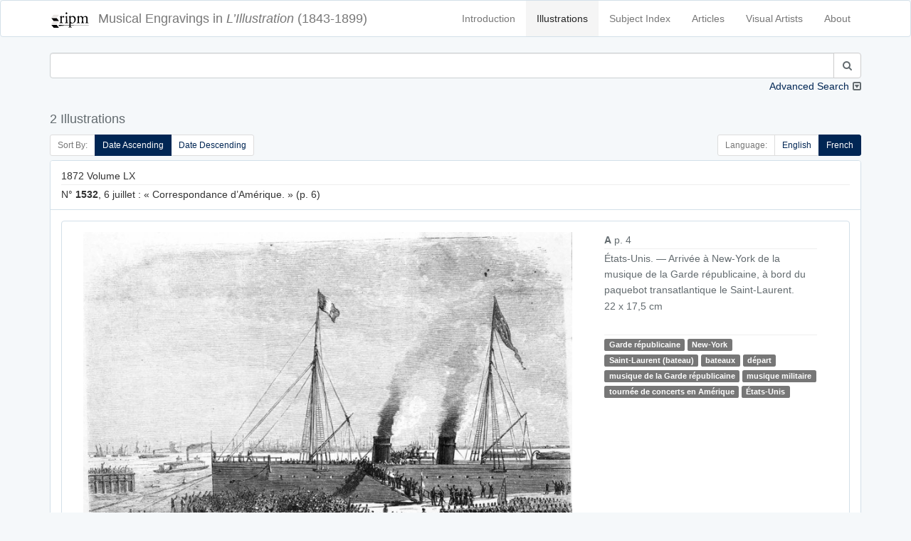

--- FILE ---
content_type: text/html; charset=UTF-8
request_url: https://illustration.ripm.org/illustrations?indextag=9252&sort=date_asc
body_size: 11778
content:
<!doctype html>
<html lang="en">
    <head>
        <meta charset="utf-8">
        <meta http-equiv="X-UA-Compatible" content="IE=edge">
        <meta name="viewport" content="width=device-width, initial-scale=1">
        <meta name="csrf-token" content="7mZplUuhkli01dIIz19TMLlFGks9f5qbjcYchrce">

        <title>L&#039;Illustration | Search</title>

        <!-- Meta -->
        <meta name="description" content="RIPM  L&#039;illustration">
        <meta name="author" content="RIPM">
        
        <!-- Styles -->
        
        <!-- Check if the language is set to RTL, so apply the RTL layouts -->
        <!-- Otherwise apply the normal LTR layouts -->
                    <link media="all" type="text/css" rel="stylesheet" href="https://illustration.ripm.org/css/frontend.css?id=4661fb24edadd56683430294ffe19e82">
                
        
        <!-- Scripts -->
        <script>
            window.Laravel = {"csrfToken":"7mZplUuhkli01dIIz19TMLlFGks9f5qbjcYchrce"}        </script>
    </head>
    <body id="app-layout">
        <div id="app">
                        <nav class="navbar navbar-default">
    <div class="container">
        <div class="navbar-header">
            <button type="button" class="navbar-toggle collapsed" data-toggle="collapse" data-target="#frontend-navbar-collapse">
                <span class="sr-only">Toggle Navigation</span>
                <span class="icon-bar"></span>
                <span class="icon-bar"></span>
                <span class="icon-bar"></span>
            </button>

            <a href="https://illustration.ripm.org">
                <span class='navbar-brand'>
                    <div class="logo logo-sm pull-left media-left media-middle">
                    <img src="images/RIPM-logo-transparent.svg" class="img-responsive pull-left media-object" alt="RIPM Logo">
                    </div>
                    <span class="hidden-xs hidden-sm">Musical Engravings in </span>
                    <i>L’Illustration</i>
                    <span class="hidden-xs hidden-sm hidden-md"> (1843-1899)</span>
                </span></a>


        </div><!--navbar-header-->

        <div class="collapse navbar-collapse" id="frontend-navbar-collapse">


            <ul class="nav navbar-nav navbar-right">

                <li><a href="https://illustration.ripm.org/introduction">Introduction</a></li>
                <li><a href="https://illustration.ripm.org/illustrations" class="active">Illustrations</a></li>
                <li><a href="https://illustration.ripm.org/subjectindex">Subject Index</a></li>
                <li><a href="https://illustration.ripm.org/browse">Articles</a></li>
                <li><a href="https://illustration.ripm.org/visual_artists">Visual Artists</a></li>
                <li><a href="https://illustration.ripm.org/about">About</a></li>

                                
            </ul>
        </div><!--navbar-collapse-->
    </div><!--container-->
</nav>
            <div class="container">
                                
    <div class="row">
        <form method="POST" action="https://illustration.ripm.org/illustrations" accept-charset="UTF-8"><input name="_token" type="hidden" value="7mZplUuhkli01dIIz19TMLlFGks9f5qbjcYchrce">
<input name="simpleSearchSubmit" type="hidden" value="1">
<input name="languageCode" type="hidden" value="fr">

    <div class="col-xs-12 form-group" id="simpleSearch">
        <div class="collapse in" id="collapse_simple_search">

            <div class="input-group">
                <input class="form-control" id="searchSimple" name="searchSimple" type="search">

                <span class="input-group-btn">
                    <button class="btn btn-default" type="submit"><i class="fa fa-search" aria-hidden="true"></i></button>
                </span>
            </div>
            
        </div>
        <a class="collapse-toggle pull-right collapsed" role="button" data-toggle="collapse" data-parent="#simple_search"
           href="#collapse_advanced_search" aria-expanded="false" aria-controls="collapse_advanced_search" id="collapse_toggle">
            Advanced Search
        </a>
    </div>
</form>

<form method="POST" action="https://illustration.ripm.org/illustrations" accept-charset="UTF-8"><input name="_token" type="hidden" value="7mZplUuhkli01dIIz19TMLlFGks9f5qbjcYchrce">
<input name="advancedSearchSubmit" type="hidden" value="1">
<input name="languageCode" type="hidden" value="fr">

    <div class="collapse" id="collapse_advanced_search">

        <div class="col-xs-12  col-md-6  form-group" id="searchAllWords">
            <div class="input-group">
                <span class="input-group-addon" id="searchAllWords">All Words</span>
                <input class="form-control" id="searchAllWords" name="searchAllWords" type="search">
            </div>
        </div>
        <div class="col-xs-12  col-md-6 form-group" id="searchExactPhrase">
            <div class="input-group">
                <span class="input-group-addon" id="searchExactPhrase">Exact Phrase</span>
                <input class="form-control" id="searchExactPhrase" name="searchExactPhrase" type="search">
            </div>
        </div>
        <div class="col-xs-12  col-md-6 form-group" id="searchAnyWords">
            <div class="input-group">
                <span class="input-group-addon" id="searchAnyWords">Any Words</span>
                <input class="form-control" id="searchAnyWords" name="searchAnyWords" type="search">
            </div>
        </div>
        <div class="col-xs-12  col-md-6 form-group" id="searchWithoutWords">
            <div class="input-group">
                <span class="input-group-addon" id="searchWithoutWords">Without Words</span>
                <input class="form-control" id="searchWithoutWords" name="searchWithoutWords" type="search">
            </div>
        </div>
        <div class="col-xs-12 form-group" id="visualArtists">
            <div class="input-group">
                <span class="input-group-addon" id="visualArtist_addon">Visual Artists</span>
                                    <select class="form-control select2-multiple" autofocus="autofocus" multiple="multiple" id="select_visualArtist" name="visualArtistsIds[]"><option value=""></option><option value="564">Louise Abbema</option><option value="107">Jakob-Friedrich Aberli</option><option value="300">Eugène-Antoine Aizelin</option><option value="589">Marie-Alexandre Alophe</option><option value="590">Ch. Ameller</option><option value="539">Jean-Barnabé Amy</option><option value="200">Auguste-Paul-Charles Anastasi</option><option value="591">Clément-Auguste Andrieux</option><option value="593">Artus et Lauriol</option><option value="594">Albert Aublet</option><option value="518">Jean-Eugène Baffier</option><option value="595">Julius Bakof</option><option value="596">Barclay</option><option value="49">Henri Baron</option><option value="442">Félix-Joseph Barrias</option><option value="479">Louis-Ernest Barrias</option><option value="159">Frédéric-Auguste Bartholdi</option><option value="570">Bary</option><option value="577">Bary Benque, scr.</option><option value="473">Antonio Barzaghi-Cattaneo</option><option value="55">E. Battanie</option><option value="344">Paul Baudry</option><option value="266">Bayard et Bertall</option><option value="202">Émile-Antoine Bayard</option><option value="454">Clément Bayet</option><option value="176">Vivant Beaucé</option><option value="597">Mme de Beaumont-Castries</option><option value="53">Adalbert de Beaumont</option><option value="324">J. de Beaurepaire</option><option value="598">Bélanger</option><option value="599">Georges Bell</option><option value="600">Joseph-Louis-Hippolyte Bellangé</option><option value="456">Giovanni Bellini</option><option value="284">Belly</option><option value="524">Bencetti</option><option value="411">Léon Benett</option><option value="242">Léon Benouville</option><option value="396">Benque</option><option value="64">Ch. De Bériot</option><option value="314">Bernoud</option><option value="11">Bertall [Albert d&#039;Arnoux]</option><option value="601">Jules-Louis Berteault</option><option value="52">Bertrand</option><option value="362">Jean-Baptiste Bertrand</option><option value="165">Bertsch et Arnaud</option><option value="602">Betton et Tenot</option><option value="255">Eugène Beyer</option><option value="566">Pierre-Marie Beyle</option><option value="491">Beynie</option><option value="39">François-Auguste Biard</option><option value="81">Alexandre Bida</option><option value="220">Bietsch</option><option value="265">Achille Blairzy</option><option value="578">Joseph Blanc</option><option value="244">Numa Blanc</option><option value="152">Ph. Blanchard</option><option value="520">Fernand Blayn</option><option value="124">Joseph Blés</option><option value="572">Léon-Joseph-Florentin Bonnat</option><option value="630">Gabriel Bonvalot</option><option value="47">Auguste Borget</option><option value="277">Luigi Borgomainerio</option><option value="125">Johannes Bosboom</option><option value="603">H. Bouchemann</option><option value="576">Bouet</option><option value="575">Auguste Bouet</option><option value="326">Charles-Arthur Bourgeois, baron</option><option value="61">J. F. Antoine Bovy</option><option value="247">Victor-Alphonse-Charles Boyenval</option><option value="492">Boyer</option><option value="559">Brasch</option><option value="448">Carlos Braun</option><option value="288">Breughel [Pieter, the Elder?]</option><option value="161">Briano Jeune [Brian, Jean-Louis ?]</option><option value="563">Frédérick Arthur Bridgmann</option><option value="154">Gustave Brion</option><option value="604">Alexandre Brun</option><option value="457">Clément Brun</option><option value="584">Brunery</option><option value="378">Buisson</option><option value="375">Eugène Burnand</option><option value="179">Alexandre Cabanel</option><option value="485">Horace de Callias</option><option value="532">Dr Camail</option><option value="628">Cambon</option><option value="568">Camus</option><option value="525">Canzini et Gabriel</option><option value="631">Guillaume Capus</option><option value="514">Caran d&#039;Ache [Emmanuel Poiré]</option><option value="379">Carjat</option><option value="302">Jean-Baptiste Carpeaux</option><option value="519">Pierre Carrier-Belleuse</option><option value="345">Giuseppe Castiglione</option><option value="510">Castillon</option><option value="351">Cetner</option><option value="513">Chabot</option><option value="522">Maison Chalot</option><option value="17">Cham [Amédée-Charles Henri, comte de Noé]</option><option value="605">Jean-Jacques Champin</option><option value="218">Pierre-Amédée Champod</option><option value="446">Eugène Chaperon</option><option value="357">Charles Chaplin</option><option value="301">Henri-Michel-Antoine Chapu</option><option value="363">Chapuis</option><option value="282">H. de la Charlerie</option><option value="100">Ernest Charton</option><option value="238">Maria Chenu</option><option value="252">Hte Chevalier</option><option value="416">Georges Clairin</option><option value="432">Clairville</option><option value="336">Max Claudet</option><option value="511">Clément et Cie Braun</option><option value="401">Clerget</option><option value="19">Charles-Ernest Clerget</option><option value="450">Louis-Joseph Raphaël Collin</option><option value="129">Colombari</option><option value="340">Colombier</option><option value="606">Pierre Comba</option><option value="274">Combaz</option><option value="414">Léon-François Comerre</option><option value="292">Pierre-Charles Comte</option><option value="583">Benjamin Constant</option><option value="338">Charles-Henri Joseph Cordier</option><option value="371">Cordonniere</option><option value="626">Cornu</option><option value="144">Camille-Jean-Baptiste Corot</option><option value="25">Henri Cossmann</option><option value="571">Cosway</option><option value="54">Charles Cournault</option><option value="395">Courret</option><option value="206">Cousseau</option><option value="4">Thomas Couture</option><option value="193">Louis-Amable Crapelet</option><option value="629">L. Cremière</option><option value="223">L. et Comp. Cremière</option><option value="521">Aristide-Onésime Croisy</option><option value="530">Pascal-Adolphe-Jean Dagnan-Bouveret</option><option value="555">Dagron</option><option value="46">Abel Damourette</option><option value="82">Yan Dargent</option><option value="226">Alfred-Henri Darjou</option><option value="294">Dartiguenave</option><option value="153">Jules-Joseph Dauban</option><option value="382">Honoré Daumier</option><option value="477">Albert-Pierre Dawant</option><option value="254">Vicomte Louis de Dax</option><option value="38">François-Hippolyte Debon</option><option value="309">Martino Del Don</option><option value="48">Eugène Delacroix</option><option value="565">Ernest-Jean Delahaye</option><option value="369">Delaplanche</option><option value="171">Jules-Élie Delaunay</option><option value="20">Delessert</option><option value="308">Delmraet et Durandelle</option><option value="433">Gustave-Lucien Dennery</option><option value="383">Jules Denneulin</option><option value="585">Albert Depré</option><option value="251">Auguste-Victor Deroy</option><option value="423">Paul-Louis-Constant Destez</option><option value="354">Édouard Detaille</option><option value="99">Jules Didier</option><option value="310">Disdéri</option><option value="561">Dore</option><option value="148">Gustave Doré</option><option value="419">[Jules Renard dit] Draner</option><option value="135">Charles Dubois [sic]</option><option value="260">Paul Dubois</option><option value="403">Édouard-Marie-Guillaume Dubufe</option><option value="364">Duc</option><option value="184">Émile Duhousset</option><option value="105">Dulong</option><option value="156">Antoine Dumas</option><option value="500">Dupont</option><option value="115">Dupouy</option><option value="607">Carolus Duran</option><option value="138">Godefroy Durand</option><option value="334">Simon Durand</option><option value="102">Dutertre</option><option value="311">Jules Duvaux</option><option value="231">Louis Duveau</option><option value="415">Ellinger</option><option value="608">Elliot</option><option value="413">Elliot et Fry</option><option value="412">Elliott</option><option value="556">Erdelyi</option><option value="389">Charles-Jean-Auguste Escudier</option><option value="298">Jean-Alexandre-Joseph Falguière</option><option value="443">Ignace-Henri-Jean-Théodore Fantin-Latour</option><option value="217">G. Fath</option><option value="98">Alexis Fay</option><option value="587">Fehr</option><option value="136">Jules-Descartes Ferat</option><option value="335">Alexandre Ferdinandus</option><option value="581">Fernique</option><option value="476">Jean-Georges Ferry</option><option value="113">Auguste Feyen</option><option value="162">Michel-Charles Fichot</option><option value="187">Fitz Gibbon</option><option value="582">François Flameng</option><option value="553">Paul-Hippolyte Flandrin</option><option value="6">Eugène Forest</option><option value="182">Foucques de Vagnonville</option><option value="65">Jean-Antoine-Valentin Foulquier</option><option value="130">Jean Fouquet</option><option value="567">Paul Fournier</option><option value="475">Gustave Fraipont</option><option value="145">François-Louis Français</option><option value="257">Frank (Franck)</option><option value="140">Antoine-Alexandre-Auguste Frémy</option><option value="91">Barthélemy Frison</option><option value="7">J. Gagniet</option><option value="93">Jules Gaildrau</option><option value="111">Louis Gallait</option><option value="51">Galofre</option><option value="543">Ganz</option><option value="562">Ganzani</option><option value="63">Félix-Jean Gauchard</option><option value="307">Firmin Gauthier</option><option value="43">Paul [Sulpice-Guillaume Chevalier dit] Gavarni</option><option value="73">Geefs</option><option value="75">Karel-Hendrik Geerts</option><option value="325">Jules Gélibert</option><option value="360">Auguste Gendron</option><option value="367">Genito</option><option value="35">Geoffroy</option><option value="245">Gerardt</option><option value="493">Henri Gerbault</option><option value="1">P. S. Germain</option><option value="449">Gérôme et Boulanger</option><option value="131">Jean-Léon Gérôme</option><option value="505">Henri Gervex</option><option value="250">Ghémar frères</option><option value="37">Gibert</option><option value="290">Achille-Isidore Gilbert</option><option value="569">Giletta</option><option value="330">Firmin Girard</option><option value="548">[Eugène-Alexis Girardet?]</option><option value="69">Pierre-François-Eugène Giraud</option><option value="139">Eugène Gluck</option><option value="74">Frédérik Goodall</option><option value="404">Goupil et Cie</option><option value="445">John Grand-Carteret</option><option value="18">J. J. Grandville</option><option value="186">Carlo Gripp</option><option value="387">Grolleron</option><option value="358">Guérin</option><option value="2">Alfred Guesdon</option><option value="421">Georges-François Guiaud</option><option value="45">Guichard</option><option value="612">Guillaume</option><option value="447">Émile Marie Auguste Guillemin</option><option value="365">Eugène-Antoine Guillon</option><option value="303">Charles-Alphonse-Achille Gumery</option><option value="444">Jean-Baptiste Guth</option><option value="540">Maximilienne [Mme Goepp] Guyon</option><option value="425">Victorin-Clair-Ernest Guyot</option><option value="215">Hackopill</option><option value="32">Haechnel et Burgeschmith</option><option value="452">F. de Haenen</option><option value="96">Félix Haffner</option><option value="110">Édouard-Jean-Conrad Hamman</option><option value="177">Hammont</option><option value="134">Henri-Joseph Harpignies</option><option value="33">d&#039;Hastrel</option><option value="488">Erwin Haufstaengl</option><option value="551">Antoine-Auguste-Ernest Hébert</option><option value="201">Pierre-Edmond-Alexandre Hédouin</option><option value="248">E. Hémont [sic]</option><option value="523">Henriot [Henri Maigrot dit Henriot (aussi Pit)]</option><option value="613">Sigismond Himely</option><option value="312">Hiolle</option><option value="126">Hitchcock</option><option value="273">Hobblethwaite</option><option value="185">Henri Hofer</option><option value="380">Hans Holbein</option><option value="28">H. Horeau</option><option value="418">Charles-Borromée-Antoine Houry</option><option value="545">Joséphine Houssaye</option><option value="429">Humbert</option><option value="624">illisible</option><option value="70">Louis-Gabriel-Eguène Isabey</option><option value="394">Gustave Jacquet</option><option value="57">Gustave Janet</option><option value="451">Job [Jacques-Marie-Gaston Onfroy dit de Bréville]</option><option value="12">Tony Johannot</option><option value="146">Jacob Jordaens</option><option value="304">Jouffroy</option><option value="461">Adolphe Jullien</option><option value="167">Gustave-Adolphe Jundt</option><option value="256">C. Kaiser</option><option value="157">Kanitz</option><option value="506">Karoli et Pusch</option><option value="355">Paul-Adolphe Kauffmann</option><option value="614">Jules Klagmann</option><option value="531">Koch</option><option value="289">Charles Kreutzberger</option><option value="181">Justin L&#039;Hernault</option><option value="106">Emmanuel Labhardt</option><option value="79">Th. Lacombe</option><option value="13">Lacoste Aîné</option><option value="470">Ladrey</option><option value="133">Martin-Jacques-Charles Lallemand</option><option value="143">Lallemant</option><option value="97">G. Lallement</option><option value="269">A. Lamy</option><option value="22">Eugène Lamy</option><option value="313">Auguste André Lançon</option><option value="89">Nicolas Lancret</option><option value="235">R. Landais</option><option value="5">Janet Lange</option><option value="471">Henri Lanos</option><option value="150">Giovanni Lanzirotti</option><option value="487">Jean Laronze</option><option value="481">Jean-Paul Laurens</option><option value="121">Jules Laurens</option><option value="270">Léon Laurent</option><option value="402">Jean-Baptiste Lavastre</option><option value="541">Jules-Marie Lavée</option><option value="436">H. Lavoix</option><option value="410">Lazzaro</option><option value="498">Le Bon</option><option value="503">Le Gray et Co., Fontaine successeur</option><option value="512">Le Jeune</option><option value="615">Charles-Lucien Léandre</option><option value="406">L. Leblanc</option><option value="474">Lecadre</option><option value="117">Ernest Leclerc</option><option value="151">Jules Lecœur</option><option value="435">Lecoy de la Marche</option><option value="29">Jacques-Joseph Lecurieux</option><option value="230">A. Lefebvre</option><option value="163">F. Lefmann</option><option value="196">Lehmann</option><option value="272">Eugène Lejeune</option><option value="26">Adolphe Leleux</option><option value="42">Armand Leleux</option><option value="343">Louis Leloir</option><option value="276">Lemaire</option><option value="339">Madeleine-Jeanne Lemaire</option><option value="422">Alexis Lemaistre</option><option value="453">Lemercier</option><option value="243">A. de Lemud</option><option value="459">Alfred Lenoir</option><option value="72">Eugène-Louis Lequesne</option><option value="586">Lériot</option><option value="465">Henry Lerolle</option><option value="341">A. Leroux</option><option value="616">Hector Leroux</option><option value="315">Louis-Ernest [Sahib] Lesage</option><option value="617">Adolphe-Alexandre Lesrel</option><option value="31">Pierre Letuaire</option><option value="50">Levasseur</option><option value="397">Alphonse Lévy</option><option value="109">baron Hendrik Leys</option><option value="438">Léon-Charles Libonis</option><option value="359">Liébert</option><option value="455">Fra Filippo Lippi</option><option value="319">Frédéric Théodore Lix</option><option value="441">Timeléon Marie Lobrichon</option><option value="224">Ludwig Lœffler</option><option value="533">Edward [sic] Loevy</option><option value="372">Lopez</option><option value="21">Eustache Lorsay</option><option value="86">Émile Charles Joseph Loubon</option><option value="323">Alfred Loudet</option><option value="486">Évariste Vital Luminais</option><option value="502">H. Lyonnet</option><option value="232">M. A. S.</option><option value="219">M. G.</option><option value="263">Jules Louis Machard</option><option value="472">Mackar</option><option value="480">P. Mahler</option><option value="580">Albert Maignan</option><option value="228">Henri-Charles Maniglier</option><option value="62">Jean-Auguste Marc</option><option value="66">Marcelin [Émile Planat]</option><option value="467">Marchetti</option><option value="434">Marcozzi</option><option value="347">Adrien-Emmanuel Marie</option><option value="88">Maritoux</option><option value="507">Marius, Carpin successeur</option><option value="497">Mars [Maurice Bonvoisin]</option><option value="437">Jules Martha</option><option value="627">Martin</option><option value="618">Henri Martin</option><option value="554">Martina</option><option value="189">Martinet</option><option value="392">Émile Mas</option><option value="128">Matharel</option><option value="370">Oscar Mathieu</option><option value="346">Maunoury</option><option value="328">Paul Maurou</option><option value="234">Mayer et Pierson</option><option value="104">Constant Mayer</option><option value="207">Jean-Louis-Ernest Meissonnier</option><option value="417">Georges-Gaston-Théodore Mélingue</option><option value="373">Antonin Mercié</option><option value="420">Louise Mercier</option><option value="8">Louis Merley</option><option value="321">Luc-Olivier Merson</option><option value="280">Paul Friedrich Meyerheim</option><option value="490">Meys</option><option value="198">Max Michael</option><option value="458">Michel</option><option value="293">Michelet</option><option value="496">Mieckowski</option><option value="216">Mignard</option><option value="297">Aimé Millet</option><option value="320">Miranda</option><option value="210">Montani</option><option value="237">Henri de Montaut</option><option value="469">G. Moreau de Tours</option><option value="361">Adrien Moreau</option><option value="44">Morel</option><option value="619">Matthew Morgan</option><option value="119">Edmond Morin</option><option value="331">Aimé Nicolas Morot</option><option value="430">Henry Mosler</option><option value="281">Adolphe Mouilleron</option><option value="211">Louis Moullin</option><option value="90">Édouard Moyse</option><option value="544">Alphonse Mucha</option><option value="264">Mueller</option><option value="385">Muller</option><option value="271">Fernand Mulnier</option><option value="527">Albert-Félix Mulot</option><option value="426">Léo Munk</option><option value="504">Michel Lieb Munkacsy</option><option value="166">Muston</option><option value="203">Nadar</option><option value="103">Dominique-Alphonse Nègre</option><option value="509">Neurdein frères</option><option value="337">Alphonse-Marie de Neuville</option><option value="27">Jules Noël</option><option value="348">Adolphe Normand</option><option value="40">Nousveaux</option><option value="495">Maurice Henri Orange</option><option value="240">Jean-Léon Pallière</option><option value="526">William Pape</option><option value="30">Dominique-Louis Papéty</option><option value="80">A. Paquier</option><option value="147">Alberto Pasini</option><option value="209">Pauquet frères</option><option value="620">Pawillee</option><option value="173">Pelcoq</option><option value="478">Fernand Pelez</option><option value="332">Jean-Joseph Pelissier</option><option value="388">Pellicer</option><option value="95">Octave Penguilly L&#039;Harridon</option><option value="549">Pépin</option><option value="621">Alexis Pérignon</option><option value="305">Perraud</option><option value="547">Aimé Perret</option><option value="212">Perrot</option><option value="205">Pierre Petit</option><option value="275">Petrovics [sic]</option><option value="391">Ladislaus Eugen Petrovits</option><option value="557">Paul Dominique Philipoteaux</option><option value="180">Phillippe</option><option value="424">Constance Phillott</option><option value="258">Phytalis</option><option value="285">Pignard</option><option value="494">Pirou</option><option value="194">Pochet</option><option value="236">Ponthieu</option><option value="259">Gerardo Postma</option><option value="399">Yvan Pranishnikoff</option><option value="318">Prax</option><option value="195">Alexandre Prévost</option><option value="463">E. Prévost</option><option value="76">Victor Prévost</option><option value="120">Alexandre Protais</option><option value="213">Proust</option><option value="261">Provost</option><option value="23">A. Provost</option><option value="169">Eugène Provost</option><option value="3">Clément Pruche</option><option value="122">Quillenbois</option><option value="376">Ernest Quost</option><option value="267">L. R.</option><option value="83">Max Radiguet</option><option value="368">Raffaelli</option><option value="188">Auguste Raffet</option><option value="342">William Ralston</option><option value="9">Raphaël</option><option value="283">J. Raye</option><option value="306">Félix Regamey</option><option value="316">Henri Regnault</option><option value="24">Édouard Renard</option><option value="327">M. Rengel</option><option value="558">Pierre Auguste Renoir</option><option value="393">Charles Paul Renouard</option><option value="112">Alfred Rethel</option><option value="279">Reutlinger</option><option value="77">Pierre Henri Revoil</option><option value="71">de Ribellès</option><option value="92">H. Richard</option><option value="239">Richebourg</option><option value="353">Richer</option><option value="233">Félix Alexandre Rigault</option><option value="123">Henri Rion</option><option value="322">Édouard Riou</option><option value="108">E. Rivière</option><option value="529">Jean André Rixens</option><option value="408">Alexandre Robert</option><option value="229">E. Robert</option><option value="489">Albert Robida</option><option value="468">Georges Antoine Rochegrosse</option><option value="56">Camille Rogier</option><option value="546">Roll</option><option value="191">Pietro Ronchetti</option><option value="400">Henriette Ronner</option><option value="398">Laurent Victor Rose</option><option value="428">Paul Édouard Rosset-Granger</option><option value="291">Gioacchino Rossini</option><option value="34">Émile ou Adolphe Rouargue</option><option value="253">Rouede</option><option value="225">Cheri Rousseau</option><option value="333">Henri Rousseau</option><option value="208">Philippe Rousseau</option><option value="249">L. Rousselet</option><option value="87">Roux</option><option value="464">Edmond Adolphe Rudaux</option><option value="542">Willibald Wolf Rudinoff [Morgenstein]</option><option value="560">Ramon Ruiz</option><option value="317">Ryckebusch</option><option value="550">Louis-Rémy Sabattier</option><option value="439">Gabriel-Jacques de Saint-Aubin</option><option value="214">Jules Salles</option><option value="78">Maurice Sand</option><option value="499">Adolphe Karol Sandoz</option><option value="192">Nicolas Sanesi</option><option value="118">Jules Sarrians</option><option value="149">Henri Schmidt</option><option value="160">August Theodor Schœfft</option><option value="286">Scifoni</option><option value="517">Georges Bertin Scott [Scott de Plagnolles]</option><option value="352">Ernest-Louis-Auguste Seigneurgens</option><option value="508">Sellier</option><option value="390">Defendi Semegheni</option><option value="58">Jean-Baptiste Singry</option><option value="466">André Slom</option><option value="537">Samokish Soudkosky</option><option value="262">Spes [sic]</option><option value="10">Gustave Staal</option><option value="227">Stanley</option><option value="407">Léopold Steiner</option><option value="222">Auguste Steyert</option><option value="60">Stop [Louis Pierre Gabriel Bernard Morel-Retz]</option><option value="116">François Strooband</option><option value="268">Szekely</option><option value="427">Tassaert</option><option value="573">Jules Charles Clément Taupin</option><option value="190">Casimiro Teja</option><option value="366">Terpereau</option><option value="172">A. Theil</option><option value="41">Auguste Thiollet</option><option value="535">Eugène Romain Thirion</option><option value="536">P. Thomas</option><option value="483">Thouar</option><option value="36">Wassili Timm</option><option value="142">Tirpeau</option><option value="460">Albert Tissandier</option><option value="137">E. Todeschini</option><option value="356">Oswaldo Tofani</option><option value="295">A. Toller</option><option value="14">Rodolphe Töpffer</option><option value="329">Stanislas Torrents</option><option value="579">Édouard Toudouze</option><option value="534">Jules Toulot</option><option value="574">Jules-Charles-Clément [sic] Toupin</option><option value="241">Tourtin</option><option value="409">Henri Toussaint</option><option value="538">Tramblay</option><option value="15">C. J. Travies</option><option value="221">Trinquart</option><option value="183">Jean-François de Troy</option><option value="377">Truchelut</option><option value="67">Vicente Urrabieta Ortiz</option><option value="16">Henri Valentin</option><option value="155">Théodore Valerio</option><option value="374">M. Vallet</option><option value="552">Mme F. Vallet</option><option value="68">Gustave Vallier</option><option value="386">Jacques Vallnay-Desrolles</option><option value="299">Valrinelle</option><option value="85">Edmond Eugène Valton</option><option value="516">Van Bosch</option><option value="178">Tétar Van Elven</option><option value="246">Van Es</option><option value="94">A. Van Pers</option><option value="84">Adolphe ou Amédée Varin</option><option value="405">Paul Vayson</option><option value="384">Jean Veber</option><option value="622">Anatole Vély</option><option value="164">Alexander Verheuil</option><option value="170">Charles Vernier</option><option value="350">Jean Vibert</option><option value="168">Viringue</option><option value="59">Joseph Adolphe Alexandre Walcher</option><option value="158">Antoine Watteau</option><option value="381">Wauters</option><option value="197">Wider</option><option value="462">Ch. Wiener</option><option value="515">Wimmer</option><option value="114">Charles Wirgman</option><option value="431">Richard Caton Woodville</option><option value="101">Jules Worms</option><option value="501">José Jiménez Yarenda</option><option value="132">Aimé Yrvoi</option><option value="623">Yves &amp; Barret</option><option value="174">Mihaly von Zichy</option><option value="440">François Édouard Zier</option></select>
                            </div>
        </div>
        <div class="col-xs-12 col-md-6 form-group" id="years">
            <div class="input-group">
                <span class="input-group-addon" id="year_years_addon">Years</span>
                <select class="form-control select2" autofocus="autofocus" id="select_yearStart" name="yearStart"><option value="">Select year</option><option value="1843" selected="selected">1843</option><option value="1844">1844</option><option value="1845">1845</option><option value="1846">1846</option><option value="1847">1847</option><option value="1848">1848</option><option value="1849">1849</option><option value="1850">1850</option><option value="1851">1851</option><option value="1852">1852</option><option value="1853">1853</option><option value="1854">1854</option><option value="1855">1855</option><option value="1856">1856</option><option value="1857">1857</option><option value="1858">1858</option><option value="1859">1859</option><option value="1860">1860</option><option value="1861">1861</option><option value="1862">1862</option><option value="1863">1863</option><option value="1864">1864</option><option value="1865">1865</option><option value="1866">1866</option><option value="1867">1867</option><option value="1868">1868</option><option value="1869">1869</option><option value="1870">1870</option><option value="1871">1871</option><option value="1872">1872</option><option value="1873">1873</option><option value="1874">1874</option><option value="1875">1875</option><option value="1876">1876</option><option value="1877">1877</option><option value="1878">1878</option><option value="1879">1879</option><option value="1880">1880</option><option value="1881">1881</option><option value="1882">1882</option><option value="1883">1883</option><option value="1884">1884</option><option value="1885">1885</option><option value="1886">1886</option><option value="1887">1887</option><option value="1888">1888</option><option value="1889">1889</option><option value="1890">1890</option><option value="1891">1891</option><option value="1892">1892</option><option value="1893">1893</option><option value="1894">1894</option><option value="1895">1895</option><option value="1896">1896</option><option value="1897">1897</option><option value="1898">1898</option><option value="1899">1899</option></select>
                <span class="input-group-addon" id="year_to_addon"> to </span>
                <select class="form-control select2" autofocus="autofocus" id="select_yearEnd" name="yearEnd"><option value="">Select year</option><option value="1843">1843</option><option value="1844">1844</option><option value="1845">1845</option><option value="1846">1846</option><option value="1847">1847</option><option value="1848">1848</option><option value="1849">1849</option><option value="1850">1850</option><option value="1851">1851</option><option value="1852">1852</option><option value="1853">1853</option><option value="1854">1854</option><option value="1855">1855</option><option value="1856">1856</option><option value="1857">1857</option><option value="1858">1858</option><option value="1859">1859</option><option value="1860">1860</option><option value="1861">1861</option><option value="1862">1862</option><option value="1863">1863</option><option value="1864">1864</option><option value="1865">1865</option><option value="1866">1866</option><option value="1867">1867</option><option value="1868">1868</option><option value="1869">1869</option><option value="1870">1870</option><option value="1871">1871</option><option value="1872">1872</option><option value="1873">1873</option><option value="1874">1874</option><option value="1875">1875</option><option value="1876">1876</option><option value="1877">1877</option><option value="1878">1878</option><option value="1879">1879</option><option value="1880">1880</option><option value="1881">1881</option><option value="1882">1882</option><option value="1883">1883</option><option value="1884">1884</option><option value="1885">1885</option><option value="1886">1886</option><option value="1887">1887</option><option value="1888">1888</option><option value="1889">1889</option><option value="1890">1890</option><option value="1891">1891</option><option value="1892">1892</option><option value="1893">1893</option><option value="1894">1894</option><option value="1895">1895</option><option value="1896">1896</option><option value="1897">1897</option><option value="1898">1898</option><option value="1899" selected="selected">1899</option></select>
            </div>
        </div>
        <div class="col-xs-6  col-md-3" id="search_submit">
            <button class="btn-block btn btn-info" type="submit"><i class="fa fa-search" aria-hidden="true"></i> Search
            </button>
        </div>
        <div class="col-xs-6  col-md-3" id="clear">
            <a href="https://illustration.ripm.org/illustrations?showAdvancedSearch=1" class="btn-block btn btn-danger btn-fade"><i class="fa fa-times" aria-hidden="true"></i> Clear Form</a>
        </div>
    </div>
</form>



    </div>

                        <div class="row">
                <div class="col-xs-12" id="header">
                    <h4>
                        2 Illustrations 
                    </h4>
                </div>
            </div>
        
        <div class="row">
            <div class="col-xs-12">
                
            </div>
        </div>

        <div class="row">
            <div class="col-sm-6 hidden-xs">
                <ul class="pagination pagination-sm" id="sort_switcher">
    <li class="disabled"><span class="cursor-default">Sort By:</span></li>
    <li
                        class="active"
                >
        <a href='https://illustration.ripm.org/illustrations?indextag=9252&amp;sort=date_asc'>
            Date Ascending
        </a>

    </li>
    <li
                >
        <a href='https://illustration.ripm.org/illustrations?indextag=9252&amp;sort=date_desc'>
            Date Descending
        </a>

    </li>
    
</ul>

            </div>
            <div class="col-xs-12 visible-xs">
                <div class="pull-right">

                <ul class="pagination pagination-sm" id="sort_switcher">
    <li class="disabled"><span class="cursor-default">Sort By:</span></li>
    <li
                        class="active"
                >
        <a href='https://illustration.ripm.org/illustrations?indextag=9252&amp;sort=date_asc'>
            Date Ascending
        </a>

    </li>
    <li
                >
        <a href='https://illustration.ripm.org/illustrations?indextag=9252&amp;sort=date_desc'>
            Date Descending
        </a>

    </li>
    
</ul>

                </div>
            </div>
            <div class="col-sm-6 col-xs-12">
                <div class="pull-right">
                    <ul class="pagination pagination-sm" id="language_switcher">
    <li class="disabled"><span class="cursor-default">Language:</span></li>
    <li
                >
        <a href='https://illustration.ripm.org/illustrations?indextag=9252&amp;sort=date_asc&amp;languageCode=en'>
            English
        </a>

    </li>

    <li
                        class="active"
                >
        <a href='https://illustration.ripm.org/illustrations?indextag=9252&amp;sort=date_asc&amp;languageCode=fr'>
            French
        </a>

    </li>
</ul>                </div>
            </div>
        </div>
        <div class="row">
            <div class="col-xs-12 context">
                                                                                                                                                <div class="panel panel-default">
    <div class="panel-heading">
        1872 Volume LX<br>
        <hr class="light-divide"/>
        N° <strong>1532</strong>, 6 juillet : « Correspondance d’Amérique. »
        (p. 6)
    </div>

    <div class="panel-body">
                                    <div class="panel panel-default">
    <div class="panel-body">
        <div class="col-md-8 col-sm-12">
                                                                        <div class="illustration_image">
            <a href="/illustration/LGM_2_1872_LX_1532_A.jpg?p=xlarge&amp;s=e7eb060e1df3a5bbddd2a4b91eb6130b"
           data-magnify="gallery"
           data-caption="États-Unis. — Arrivée à New-York de la musique de la Garde républicaine, à bord du paquebot transatlantique le Saint-Laurent.">
            <img src="/illustration/LGM_2_1872_LX_1532_A.jpg?p=large_fh&amp;s=751f5d9ec9d4c8cc1ec182c4cc7cb217"
                 alt="États-Unis. — Arrivée à New-York de la musique de la Garde républicaine, à bord du paquebot transatlantique le Saint-Laurent." class="img-responsive">
        </a>
    </div>
                    
                                    </div>
        <div class="col-md-4 col-sm-12">
            <div class="col-xs-12">
                <strong>A</strong> p. 4
                <hr class="light-divide"/>
            </div>
            <div class="col-xs-12">
                États-Unis. — Arrivée à New-York de la musique de la Garde républicaine, à bord du paquebot transatlantique le Saint-Laurent.
            </div>
            <div class="col-xs-12">
                
            </div>
            <div class="col-xs-12">
                22 x 17,5 cm
            </div>
                        <div class="col-xs-12" style="margin-top: 2em">
                <hr class="light-divide"/>
                <a href="https://illustration.ripm.org/illustrations?indextag=3207" class="label label-default">Garde républicaine</a>
                    <a href="https://illustration.ripm.org/illustrations?indextag=1278" class="label label-default">New-York</a>
                    <a href="https://illustration.ripm.org/illustrations?indextag=4135" class="label label-default">Saint-Laurent (bateau)</a>
                        <a href="https://illustration.ripm.org/illustrations?indextag=1805" class="label label-default">bateaux</a>
                        <a href="https://illustration.ripm.org/illustrations?indextag=3057" class="label label-default">départ</a>
                        <a href="https://illustration.ripm.org/illustrations?indextag=3206" class="label label-default">musique de la Garde républicaine</a>
                <a href="https://illustration.ripm.org/illustrations?indextag=156" class="label label-default">musique militaire</a>
                    <a href="https://illustration.ripm.org/illustrations?indextag=3213" class="label label-default">tournée de concerts en Amérique</a>
                <a href="https://illustration.ripm.org/illustrations?indextag=314" class="label label-default">États-Unis</a>
    
            </div>
                        

        </div>
    </div>
</div>                            </div>
</div><!-- panel --><div class="panel panel-default">
    <div class="panel-heading">
        1872 Volume LX<br>
        <hr class="light-divide"/>
        N° <strong>1540</strong>, 31 août : « Correspondance du Havre. »
        (p. 135)
    </div>

    <div class="panel-body">
                                    <div class="panel panel-default">
    <div class="panel-body">
        <div class="col-md-8 col-sm-12">
                                                                        <div class="illustration_image">
            <a href="/illustration/LGM_2_1872_LX_1540_A.jpg?p=xlarge&amp;s=065288ad75119b6d92f60970921ad78b"
           data-magnify="gallery"
           data-caption="Le Havre. — Arrivée du paquebot transatlantique le Washington ramenant d’Amérique les musiciens de la garde républicaine. — Croquis d’après nature de M. Ryckebusch.">
            <img src="/illustration/LGM_2_1872_LX_1540_A.jpg?p=large_fh&amp;s=195fcea56032f302d1d56e1ba0a87f5d"
                 alt="Le Havre. — Arrivée du paquebot transatlantique le Washington ramenant d’Amérique les musiciens de la garde républicaine. — Croquis d’après nature de M. Ryckebusch." class="img-responsive">
        </a>
    </div>
                    
                                    </div>
        <div class="col-md-4 col-sm-12">
            <div class="col-xs-12">
                <strong>A</strong> p. 129
                <hr class="light-divide"/>
            </div>
            <div class="col-xs-12">
                Le Havre. — Arrivée du paquebot transatlantique le Washington ramenant d’Amérique les musiciens de la garde républicaine. — Croquis d’après nature de M. Ryckebusch.
            </div>
            <div class="col-xs-12">
                Ryckebusch
            </div>
            <div class="col-xs-12">
                15,7 x 22,2 cm
            </div>
                        <div class="col-xs-12" style="margin-top: 2em">
                <hr class="light-divide"/>
                <a href="https://illustration.ripm.org/illustrations?indextag=3207" class="label label-default">Garde républicaine</a>
                <a href="https://illustration.ripm.org/illustrations?indextag=3037" class="label label-default">Le Havre</a>
                    <a href="https://illustration.ripm.org/illustrations?indextag=9789" class="label label-default">Ryckebusch</a>
                    <a href="https://illustration.ripm.org/illustrations?indextag=3215" class="label label-default">Washington</a>
                <a href="https://illustration.ripm.org/illustrations?indextag=1805" class="label label-default">bateaux</a>
                            <a href="https://illustration.ripm.org/illustrations?indextag=3206" class="label label-default">musique de la Garde républicaine</a>
                <a href="https://illustration.ripm.org/illustrations?indextag=156" class="label label-default">musique militaire</a>
                <a href="https://illustration.ripm.org/illustrations?indextag=3214" class="label label-default">retour</a>
                <a href="https://illustration.ripm.org/illustrations?indextag=3212" class="label label-default">retour au Havre</a>
                            <a href="https://illustration.ripm.org/illustrations?indextag=3213" class="label label-default">tournée de concerts en Amérique</a>
                <a href="https://illustration.ripm.org/illustrations?indextag=314" class="label label-default">États-Unis</a>
    
            </div>
                        

        </div>
    </div>
</div>                            </div>
</div><!-- panel -->                

            </div>
        </div>

        <div class="row">
            <div class="col-xs-12 ">
                
            </div>
        </div>
    




            </div><!-- container -->
        </div><!--#app-->

        <!-- Scripts -->
                <script src="https://illustration.ripm.org/js/frontend.js?id=62c0bc08b4f5128318a842541e289bb9"></script>


        <script>
            $(document).ready(function() {
                $.fn.select2.defaults.set("placeholder", "Select an item");
                $.fn.select2.defaults.set("allowClear", false);
                $.fn.select2.defaults.set("theme", "bootstrap");
                $.fn.select2.defaults.set("width", "100%");



                $('select').select2();

                $(".select2-add-new").select2({
                    tags: true,
                    tokenSeparators: [';'],

                    createTag: function (params) {
                        var term = $.trim(params.term);

                        if (term === '') {
                            return null;
                        }

                        return {
                            id: term,
                            text: term + ' [new]',
                        }
                    },

                    insertTag: function (data, tag) {
                        // Insert the tag at the end of the results
                        data.push(tag);
                    }
                })




            });

            $(document).ready(function ($) {

                
                console.log('Highlighting :' +  []);

                $(".context .panel-body").mark(
                        [],
                    {
                        "separateWordSearch": 1,
                        "accuracy": 'partially',
                        "diacritics": 1,
                        "ignoreJoiners": 1,
                        "ignorePunctuation": ":;.,-–—‒_(){}[]!'\"+=".split("")
                    }
                );
                
                
                    console.log('Exact Highlighting :' +  ["concert tour in America"]);

                $(".context .panel-body").mark(
                        ["concert tour in America"],
                        {
                            "accuracy": 'exactly',
                            "separateWordSearch": false,
                            "acrossElements": false,
                        }
                    );
                
                if (document.URL.indexOf('#') != -1)
                {
                    //Offset anchor position
                    var offset = $(':target').offset();
                    var scrollto = (offset.top - Math.round($(window).height() * .20)).toFixed(0);
                    console.log('Scrolling to ' + scrollto);
                    $('html, body').animate({scrollTop:scrollto}, 0);

                    //Highlight terms
                    var id = parseInt(document.URL.substr(document.URL.indexOf('#')+1));
                    var selectdiv = "#"+id;
                    var highlighttext = $( selectdiv ).text().split(' ').filter(Boolean).join(' ')
                    console.log('Jump Highlighting :' + highlighttext);

                    $(selectdiv).mark(highlighttext,
                        {
                            "separateWordSearch": "false",
                            "acrossElements": "true"
                        }
                    );
                }
            });

            //Magnify lightbox
            $('[data-magnify]').magnify({
                headToolbar: [
                    'maximize',
                    'close'
                ],
                footToolbar: [
                    'zoomIn',
                    'zoomOut',
                    'prev',
                    'fullscreen',
                    'next',
                    'actualSize'
                ],
                draggable: true,
                resizable: true,
                movable: true,
                gapThreshold: .05,
                title: true

            });


        </script>

            <style>
        .btn-fade {
            opacity: 0.5;
            filter: alpha(opacity=50);
        }
        .collapse-toggle:after {
            /* symbol for "opening" panels */
            font-family: FontAwesome;
            content: "\f151";
            float: right; /* adjust as needed */
            color: #636b6f; /* adjust as needed */
            padding-left: 5px;
        }

        .collapse-toggle.collapsed:after {
            /* symbol for "collapsed" panels */
            content: "\f150"; /* adjust as needed, taken from bootstrap.css */
        }

    </style>

    <script type="text/javascript">

        var showAdvancedSearch = false;
                $(document).ready(function ($) {
                    if (showAdvancedSearch)
                        $('#collapse_advanced_search').collapse('show');


                    $("#collapse_advanced_search").on("shown.bs.collapse", function () {
                        $('#collapse_simple_search').collapse('hide');
                        $('#collapse_toggle').html('Basic Search');

                    });

                    $("#collapse_advanced_search").on("hidden.bs.collapse", function () {
                        $('#collapse_simple_search').collapse('show');
                        $('#collapse_toggle').html('Advanced Search');

                    });
                });

    </script>


            </body>
</html>

--- FILE ---
content_type: image/svg+xml
request_url: https://illustration.ripm.org/images/RIPM-logo-transparent.svg
body_size: 1276
content:
<?xml version="1.0" encoding="utf-8"?>
<!-- Generator: Adobe Illustrator 23.0.1, SVG Export Plug-In . SVG Version: 6.00 Build 0)  -->
<svg version="1.1" id="Layer_1" xmlns="http://www.w3.org/2000/svg" xmlns:xlink="http://www.w3.org/1999/xlink" x="0px" y="0px"
	 viewBox="0 0 275 150" style="enable-background:new 0 0 275 150;" xml:space="preserve">
<style type="text/css">
	.st0{display:none;fill:#FFFFFF;}
	.st1{fill:#010001;}
	.st2{fill:#E8E5E3;}
</style>
<path class="st0" d="M0,0h271v131H0V0z"/>
<path class="st1" d="M109.1,11.1c4.1-1.4,8.2,2.7,7.3,6.9c-0.3,4.4-5.9,6.1-9.2,3.9C103.4,19.2,104.4,12.1,109.1,11.1z"/>
<path class="st2" d="M25.4,26.2c12-0.1,24.1-0.2,36.1,0c-4,6.4-9.3,11.7-13.8,17.6c-12,0.1-24.1,0.2-36.1-0.1
	C15.9,37.8,21.1,32.4,25.4,26.2z"/>
<path class="st1" d="M67.2,38.8c4.1-1.5,7.8-4.2,11.9-5.5c0.2,2.7,0.1,5.5,0.2,8.2c3.9-3,8.1-7.3,13.5-6.5c3.7,0.5,4.8,5.5,2.3,8
	c-1.1,1.6-3.2,1.4-4.9,1.5c-2.3-1.6-5.5-3.4-8.2-1.7c-3.1,2.3-2.6,6.6-2.7,10c0.1,7.3-0.3,14.7,0.3,22c0.7,3.8,5.5,2.6,8.3,3.6
	c-0.2,0.6-0.6,1.9-0.8,2.5c-7.5-0.2-15-0.3-22.5-0.1c-0.1-0.6-0.2-1.8-0.2-2.4c2.2-0.9,6-0.6,6.2-3.6c0.9-9.3,0.4-18.7,0.4-28
	c0.4-2.8-1.7-4.5-3.7-6C67.2,40.4,67.2,39.3,67.2,38.8z"/>
<path class="st1" d="M191.2,34.6c0.9-0.4,1.8-1.3,2.8-0.7c0.2,2.3,0.2,4.7,0.4,7c5.2-3.3,11.1-6.7,17.6-5.6c4.1,0.4,6.9,3.7,9.2,6.6
	c6-4.1,13.2-8.2,20.8-6.4c5,1,8.5,5.6,9,10.5c0.5,9.7-0.5,19.5,0.5,29.1c0.5,3.3,4.8,2.7,7.2,3.7c-0.4,0.6-1.1,1.7-1.4,2.3
	c-6.8-0.2-13.6-0.4-20.3,0.1c0.1-1,0.1-2,0.2-3c2-0.4,5.3-0.4,5.5-3.2c0.9-6.9,0.3-13.9,0.5-20.9c-0.1-4.2-0.3-9.4-4.2-12
	c-4.7-2.8-11.3-1.8-15,2.3c-2.3,2.7-1.6,6.5-1.8,9.7c0.2,7.1-0.4,14.2,0.4,21.2c0.6,2.8,3.8,2.5,5.9,2.9c0,0.8,0.1,2.3,0.1,3.1
	c-6.7-0.5-13.4-0.4-20.1-0.1c-0.4-0.9-0.4-1.8-0.5-2.7c1.7-0.5,3.5-1,5.3-1.6c1.3-6.5,0.7-13.2,0.8-19.8c-0.1-4.4,0.3-9.3-2.2-13.2
	c-4-5.1-12.8-4.2-16.6,0.8c-1.7,2.1-1.4,4.9-1.4,7.4c0.1,6.7-0.1,13.4,0.1,20.1c0.1,1.8,0,3.9,1.6,5.1c1.3,0.4,2.6,0.7,4,0.9
	c0.3,1.1,0.3,2.1,0.3,3c-6.8-0.1-13.5-0.2-20.2,0.1c-0.3-0.8-0.6-1.7-0.8-2.5c2.2-0.8,5.6-0.3,6.5-3c1-6.1,0.5-12.4,0.6-18.5
	c-0.1-4.3,0.4-8.7-0.6-12.9c-1.2-1.7-3.7-2.7-3.5-5.1C185,37.7,188.3,36.5,191.2,34.6z"/>
<path class="st1" d="M103,39.1c4.4-1.7,8.5-3.9,12.6-6c0.4,14-0.8,28,0.3,42c0.3,2.9,3.6,2.7,5.7,3c0.1,1,0.2,1.9,0.3,2.9
	c-6.9-0.1-13.9-0.3-20.8,0.2c0.1-1,0.1-2,0.2-3.1c1.6-0.3,3.3-0.3,4.8-1c1.8-2.7,1.2-6.1,1.4-9.2c-0.2-7.7,0.3-15.5-0.2-23.2
	C106,42.7,103.7,41.4,103,39.1z"/>
<path d="M138.7,96.8c40.4-0.3,80.8-0.2,121.2-0.4l-0.1-1.7c-25,0.2-49.9,0-74.9,0.5c-14,0-28,0.1-42,0.1c-1.4,0-2.8-0.2-4.1-0.4
	c0-4.2-0.2-8.4,0.5-12.6c6.5,1,13.5,0.9,19.4-2.2C173,73.3,177.5,51.9,167,40c-4.9-5.6-14.6-6.5-21.1-3.6c-1,0.5-2,1-3,1.6
	c-0.8,0.5-1.7,1.4-2.6,1.7c-1.2,0.4-1.6-0.8-1.6-1.8c-0.1-1.6,1-5-1.4-5.4c-3.1,2.9-7.1,4.4-10.7,6.5c-0.5,2.5,2.4,3.5,3.7,5.1
	c0.6,17,0.1,34.1,0.2,51.2c-8.9-0.1-17.8,0.1-26.7,0c-11.7-1.3-23.4-1.8-35.1-2.8c-2.7,0-5.6-0.7-8.3,0.2c-2.7,1.6-1.4,5.4,0.9,6.9
	c4.1,0,8.3-0.2,12.4-0.8c10.4-0.7,20.8-1,31.1-2c8.5,0,17.1-0.1,25.7,0c-0.2,2.4,0.1,4.9-0.5,7.3c-1,2.2-3.9,1.9-5.9,2.5
	c0,0.6,0.1,1.8,0.1,2.4c7.4-0.2,14.9,0,22.3-0.1c0.2-0.6,0.8-1.7,1-2.3c-2.6-0.7-5.6-0.4-7.9-2C138.9,102.1,138.8,99.4,138.7,96.8z
	 M139.3,45.9c0.2-2.2,2.1-3.6,4-4.4c4-1.5,8.8-1.6,12.5,0.6c5.1,3.1,7.8,9.1,7.9,14.9c0.4,6.3-0.7,13-4.8,18
	c-4.8,5.8-15.6,5.2-19.3-1.4c-1.3-3.7-0.6-7.7-0.8-11.5C139,56.7,138.4,51.2,139.3,45.9z"/>
<path class="st1" d="M10.9,49c11.8,0,23.6,0,35.3,0c4.8,5.9,9.9,11.6,14.3,17.8c-11.7,0.3-23.5,0.1-35.2,0.1
	C20.8,60.7,15.8,54.9,10.9,49z"/>
<path class="st2" d="M9.5,88.9c4.4-6.3,9.5-12,14.4-17.9c12.1,0,24.3,0,36.4,0c-4.7,6.1-9.8,11.9-14.6,17.9
	C33.6,89,21.5,89.1,9.5,88.9z"/>
<path d="M11,93.1c11.7,0,23.4,0,35.1,0c4.8,5.9,9.8,11.7,14.4,17.7c-11.6,0.2-23.2,0-34.8,0.1C20.7,105,15.9,99,11,93.1z"/>
</svg>
